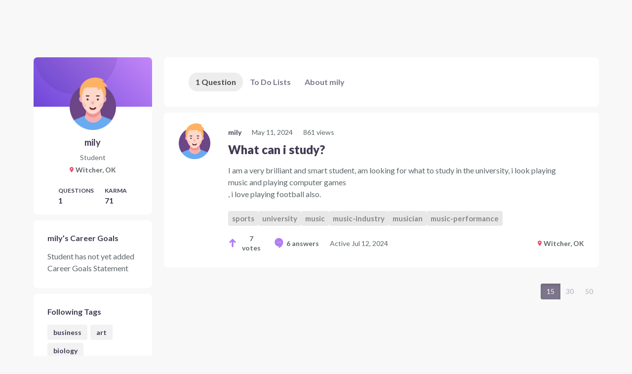

--- FILE ---
content_type: text/javascript
request_url: https://dljazvpjm4tct.cloudfront.net/static/bundles/362-6e4b0861f7c04f683d72.js
body_size: 4049
content:
/*! For license information please see 362-6e4b0861f7c04f683d72.js.LICENSE.txt */
(self.webpackChunkcareervillage=self.webpackChunkcareervillage||[]).push([[362],{22493:function(e,r,t){"use strict";t.r(r);var n=t(96540),o=t(38504),a=t(38370),i=t(72002),c=t(59296),s=t(85542),l=t.n(s);const u=["/groups/","/tags/","/languages/","/places/cities/","/places/countries/"];r.default=e=>{let{user:r,initialSearchValue:t,handleShowDrawer:s,showDrawer:p}=e;return n.createElement("div",{className:l().mainDesktopNav},n.createElement(i.A,{id:"Sitewide_Click_Expand_NavDrawer",onClick:s,style:{border:"none",backgroundColor:"inherit",height:"50%"}}),n.createElement(c.A,{show:p,handleShowDrawer:s,user:r}),n.createElement("a",{tabIndex:"2",href:"/",className:l().cvLogo,"aria-label":"CareerVillage is a community where students can get free personalized career advice from real-life professionals."},n.createElement(o.A,null)),!u.includes(window.location.pathname)&&n.createElement(a.A,{enableDropdown:!0,fillOnFocus:!0,canCreateQuestions:"student"===r.userType,initialSearchValue:t}))}},38798:function(e,r,t){"use strict";t.d(r,{A:function(){return E}});var n={};t.r(n),t.d(n,{exclude:function(){return F},extract:function(){return C},parse:function(){return k},parseUrl:function(){return j},pick:function(){return S},stringify:function(){return w},stringifyUrl:function(){return x}});const o="%[a-f0-9]{2}",a=new RegExp("("+o+")|([^%]+?)","gi"),i=new RegExp("("+o+")+","gi");function c(e,r){try{return[decodeURIComponent(e.join(""))]}catch{}if(1===e.length)return e;r=r||1;const t=e.slice(0,r),n=e.slice(r);return Array.prototype.concat.call([],c(t),c(n))}function s(e){try{return decodeURIComponent(e)}catch{let r=e.match(a)||[];for(let t=1;t<r.length;t++)r=(e=c(r,t).join("")).match(a)||[];return e}}function l(e,r){if("string"!=typeof e||"string"!=typeof r)throw new TypeError("Expected the arguments to be of type `string`");if(""===e||""===r)return[];const t=e.indexOf(r);return-1===t?[]:[e.slice(0,t),e.slice(t+r.length)]}function u(e,r){const t={};if(Array.isArray(r))for(const n of r){const r=Object.getOwnPropertyDescriptor(e,n);r?.enumerable&&Object.defineProperty(t,n,r)}else for(const n of Reflect.ownKeys(e)){const o=Object.getOwnPropertyDescriptor(e,n);o.enumerable&&r(n,e[n],e)&&Object.defineProperty(t,n,o)}return t}const p=e=>null==e,f=e=>encodeURIComponent(e).replaceAll(/[!'()*]/g,(e=>`%${e.charCodeAt(0).toString(16).toUpperCase()}`)),d=Symbol("encodeFragmentIdentifier");function m(e){if("string"!=typeof e||1!==e.length)throw new TypeError("arrayFormatSeparator must be single character string")}function y(e,r){return r.encode?r.strict?f(e):encodeURIComponent(e):e}function g(e,r){return r.decode?function(e){if("string"!=typeof e)throw new TypeError("Expected `encodedURI` to be of type `string`, got `"+typeof e+"`");try{return decodeURIComponent(e)}catch{return function(e){const r={"%FE%FF":"��","%FF%FE":"��"};let t=i.exec(e);for(;t;){try{r[t[0]]=decodeURIComponent(t[0])}catch{const e=s(t[0]);e!==t[0]&&(r[t[0]]=e)}t=i.exec(e)}r["%C2"]="�";const n=Object.keys(r);for(const t of n)e=e.replace(new RegExp(t,"g"),r[t]);return e}(e)}}(e):e}function v(e){return Array.isArray(e)?e.sort():"object"==typeof e?v(Object.keys(e)).sort(((e,r)=>Number(e)-Number(r))).map((r=>e[r])):e}function h(e){const r=e.indexOf("#");return-1!==r&&(e=e.slice(0,r)),e}function b(e,r){return r.parseNumbers&&!Number.isNaN(Number(e))&&"string"==typeof e&&""!==e.trim()?e=Number(e):!r.parseBooleans||null===e||"true"!==e.toLowerCase()&&"false"!==e.toLowerCase()||(e="true"===e.toLowerCase()),e}function C(e){const r=(e=h(e)).indexOf("?");return-1===r?"":e.slice(r+1)}function k(e,r){m((r={decode:!0,sort:!0,arrayFormat:"none",arrayFormatSeparator:",",parseNumbers:!1,parseBooleans:!1,...r}).arrayFormatSeparator);const t=function(e){let r;switch(e.arrayFormat){case"index":return(e,t,n)=>{r=/\[(\d*)]$/.exec(e),e=e.replace(/\[\d*]$/,""),r?(void 0===n[e]&&(n[e]={}),n[e][r[1]]=t):n[e]=t};case"bracket":return(e,t,n)=>{r=/(\[])$/.exec(e),e=e.replace(/\[]$/,""),r?void 0!==n[e]?n[e]=[...n[e],t]:n[e]=[t]:n[e]=t};case"colon-list-separator":return(e,t,n)=>{r=/(:list)$/.exec(e),e=e.replace(/:list$/,""),r?void 0!==n[e]?n[e]=[...n[e],t]:n[e]=[t]:n[e]=t};case"comma":case"separator":return(r,t,n)=>{const o="string"==typeof t&&t.includes(e.arrayFormatSeparator),a="string"==typeof t&&!o&&g(t,e).includes(e.arrayFormatSeparator);t=a?g(t,e):t;const i=o||a?t.split(e.arrayFormatSeparator).map((r=>g(r,e))):null===t?t:g(t,e);n[r]=i};case"bracket-separator":return(r,t,n)=>{const o=/(\[])$/.test(r);if(r=r.replace(/\[]$/,""),!o)return void(n[r]=t?g(t,e):t);const a=null===t?[]:t.split(e.arrayFormatSeparator).map((r=>g(r,e)));void 0!==n[r]?n[r]=[...n[r],...a]:n[r]=a};default:return(e,r,t)=>{void 0!==t[e]?t[e]=[...[t[e]].flat(),r]:t[e]=r}}}(r),n=Object.create(null);if("string"!=typeof e)return n;if(!(e=e.trim().replace(/^[?#&]/,"")))return n;for(const o of e.split("&")){if(""===o)continue;const e=r.decode?o.replaceAll("+"," "):o;let[a,i]=l(e,"=");void 0===a&&(a=e),i=void 0===i?null:["comma","separator","bracket-separator"].includes(r.arrayFormat)?i:g(i,r),t(g(a,r),i,n)}for(const[e,t]of Object.entries(n))if("object"==typeof t&&null!==t)for(const[e,n]of Object.entries(t))t[e]=b(n,r);else n[e]=b(t,r);return!1===r.sort?n:(!0===r.sort?Object.keys(n).sort():Object.keys(n).sort(r.sort)).reduce(((e,r)=>{const t=n[r];return e[r]=Boolean(t)&&"object"==typeof t&&!Array.isArray(t)?v(t):t,e}),Object.create(null))}function w(e,r){if(!e)return"";m((r={encode:!0,strict:!0,arrayFormat:"none",arrayFormatSeparator:",",...r}).arrayFormatSeparator);const t=t=>r.skipNull&&p(e[t])||r.skipEmptyString&&""===e[t],n=function(e){switch(e.arrayFormat){case"index":return r=>(t,n)=>{const o=t.length;return void 0===n||e.skipNull&&null===n||e.skipEmptyString&&""===n?t:null===n?[...t,[y(r,e),"[",o,"]"].join("")]:[...t,[y(r,e),"[",y(o,e),"]=",y(n,e)].join("")]};case"bracket":return r=>(t,n)=>void 0===n||e.skipNull&&null===n||e.skipEmptyString&&""===n?t:null===n?[...t,[y(r,e),"[]"].join("")]:[...t,[y(r,e),"[]=",y(n,e)].join("")];case"colon-list-separator":return r=>(t,n)=>void 0===n||e.skipNull&&null===n||e.skipEmptyString&&""===n?t:null===n?[...t,[y(r,e),":list="].join("")]:[...t,[y(r,e),":list=",y(n,e)].join("")];case"comma":case"separator":case"bracket-separator":{const r="bracket-separator"===e.arrayFormat?"[]=":"=";return t=>(n,o)=>void 0===o||e.skipNull&&null===o||e.skipEmptyString&&""===o?n:(o=null===o?"":o,0===n.length?[[y(t,e),r,y(o,e)].join("")]:[[n,y(o,e)].join(e.arrayFormatSeparator)])}default:return r=>(t,n)=>void 0===n||e.skipNull&&null===n||e.skipEmptyString&&""===n?t:null===n?[...t,y(r,e)]:[...t,[y(r,e),"=",y(n,e)].join("")]}}(r),o={};for(const[r,n]of Object.entries(e))t(r)||(o[r]=n);const a=Object.keys(o);return!1!==r.sort&&a.sort(r.sort),a.map((t=>{const o=e[t];return void 0===o?"":null===o?y(t,r):Array.isArray(o)?0===o.length&&"bracket-separator"===r.arrayFormat?y(t,r)+"[]":o.reduce(n(t),[]).join("&"):y(t,r)+"="+y(o,r)})).filter((e=>e.length>0)).join("&")}function j(e,r){r={decode:!0,...r};let[t,n]=l(e,"#");return void 0===t&&(t=e),{url:t?.split("?")?.[0]??"",query:k(C(e),r),...r&&r.parseFragmentIdentifier&&n?{fragmentIdentifier:g(n,r)}:{}}}function x(e,r){r={encode:!0,strict:!0,[d]:!0,...r};const t=h(e.url).split("?")[0]||"";let n=w({...k(C(e.url),{sort:!1}),...e.query},r);n&&=`?${n}`;let o=function(e){let r="";const t=e.indexOf("#");return-1!==t&&(r=e.slice(t)),r}(e.url);if("string"==typeof e.fragmentIdentifier){const n=new URL(t);n.hash=e.fragmentIdentifier,o=r[d]?n.hash:`#${e.fragmentIdentifier}`}return`${t}${n}${o}`}function S(e,r,t){t={parseFragmentIdentifier:!0,[d]:!1,...t};const{url:n,query:o,fragmentIdentifier:a}=j(e,t);return x({url:n,query:u(o,r),fragmentIdentifier:a},t)}function F(e,r,t){return S(e,Array.isArray(r)?e=>!r.includes(e):(e,t)=>!r(e,t),t)}var E=n},67967:function(e,r){var t;!function(){"use strict";var n={}.hasOwnProperty;function o(){for(var e="",r=0;r<arguments.length;r++){var t=arguments[r];t&&(e=i(e,a.call(this,t)))}return e}function a(e){if("string"==typeof e||"number"==typeof e)return this&&this[e]||e;if("object"!=typeof e)return"";if(Array.isArray(e))return o.apply(this,e);if(e.toString!==Object.prototype.toString&&!e.toString.toString().includes("[native code]"))return e.toString();var r="";for(var t in e)n.call(e,t)&&e[t]&&(r=i(r,this&&this[t]||t));return r}function i(e,r){return r?e?e+" "+r:e+r:e}e.exports?(o.default=o,e.exports=o):void 0===(t=function(){return o}.apply(r,[]))||(e.exports=t)}()},85033:function(e,r,t){"use strict";var n=t(96540);function o(){return o=Object.assign?Object.assign.bind():function(e){for(var r=1;r<arguments.length;r++){var t=arguments[r];for(var n in t)({}).hasOwnProperty.call(t,n)&&(e[n]=t[n])}return e},o.apply(null,arguments)}r.A=e=>n.createElement("svg",o({xmlns:"http://www.w3.org/2000/svg",width:"40",height:"40",viewBox:"0 0 40 40",fill:"none"},e),n.createElement("path",{fillRule:"evenodd",clipRule:"evenodd",d:"M19.9999 5.13211L23.6879 8.94794C24.0804 9.35409 24.6211 9.58344 25.1859 9.58344H30.4166V14.8141C30.4166 15.3789 30.6459 15.9196 31.0521 16.3121L34.8679 20.0001L31.0521 23.6881C30.6459 24.0807 30.4166 24.6213 30.4166 25.1861V30.4168H25.1859C24.6211 30.4168 24.0804 30.6461 23.6879 31.0523L19.9999 34.8681L16.3119 31.0523C15.9194 30.6461 15.3787 30.4168 14.8139 30.4168H9.58323V25.1861C9.58323 24.6213 9.35387 24.0806 8.94772 23.6881L5.13189 20.0001L8.94772 16.3121C9.35387 15.9196 9.58323 15.3789 9.58323 14.8141V9.58344H14.8139C15.3787 9.58344 15.9194 9.35409 16.3119 8.94794L19.9999 5.13211ZM21.4979 3.08472C20.679 2.23738 19.3208 2.23739 18.5019 3.08472L14.6371 7.08344H9.16656C8.01596 7.08344 7.08323 8.01618 7.08323 9.16677V14.6373L3.08451 18.5021C2.23717 19.321 2.23717 20.6792 3.08451 21.4981L7.08323 25.3629V30.8334C7.08323 31.984 8.01597 32.9168 9.16656 32.9168H14.6371L18.5019 36.9155C19.3208 37.7628 20.679 37.7628 21.4979 36.9155L25.3627 32.9168H30.8332C31.9838 32.9168 32.9166 31.984 32.9166 30.8334V25.3629L36.9153 21.4981C37.7626 20.6792 37.7626 19.321 36.9153 18.5021L32.9166 14.6373V9.16677C32.9166 8.01618 31.9838 7.08344 30.8332 7.08344H25.3627L21.4979 3.08472Z",fill:"#413B51"}),n.createElement("path",{fillRule:"evenodd",clipRule:"evenodd",d:"M27.9166 20.0001C27.9166 15.6279 24.3721 12.0834 19.9999 12.0834C15.6276 12.0834 12.0832 15.6279 12.0832 20.0001C12.0832 24.3724 15.6276 27.9168 19.9999 27.9168C24.3721 27.9168 27.9166 24.3724 27.9166 20.0001ZM19.9999 14.5834C22.9914 14.5834 25.4166 17.0086 25.4166 20.0001C25.4166 22.9916 22.9914 25.4168 19.9999 25.4168C17.0084 25.4168 14.5832 22.9916 14.5832 20.0001C14.5832 17.0086 17.0084 14.5834 19.9999 14.5834Z",fill:"#413B51"}))},85542:function(e){e.exports={"main-desktop-nav":"frontend-components-navBar-mainDesktopNav__main-desktop-nav--jQVI9",mainDesktopNav:"frontend-components-navBar-mainDesktopNav__main-desktop-nav--jQVI9","cv-logo":"frontend-components-navBar-mainDesktopNav__cv-logo--rKCx3",cvLogo:"frontend-components-navBar-mainDesktopNav__cv-logo--rKCx3","section-tabs":"frontend-components-navBar-mainDesktopNav__section-tabs--jydwt",sectionTabs:"frontend-components-navBar-mainDesktopNav__section-tabs--jydwt"}},99374:function(e){e.exports=function(e){return e}}}]);